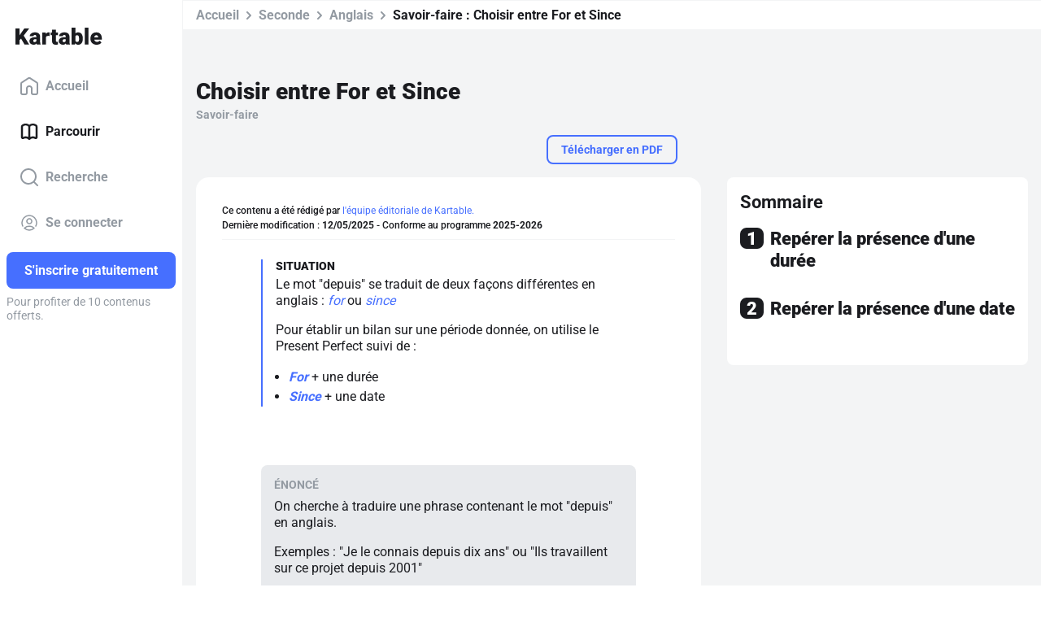

--- FILE ---
content_type: text/css
request_url: https://assets.kartable.fr/front/assets/css/main.min.1768486525.css
body_size: 4510
content:
a,abbr,acronym,address,applet,article,aside,audio,b,big,blockquote,body,canvas,caption,center,cite,code,dd,del,details,dfn,div,dl,dt,em,embed,fieldset,figcaption,figure,footer,form,h1,h2,h3,h4,h5,h6,header,hgroup,html,i,iframe,img,ins,kbd,label,legend,li,mark,menu,nav,object,ol,output,p,pre,q,ruby,s,samp,section,small,span,strike,strong,sub,summary,sup,table,tbody,td,tfoot,th,thead,time,tr,tt,u,ul,var,video{margin:0;padding:0;border:0;font-size:100%;font:inherit;vertical-align:baseline}article,aside,details,figcaption,figure,footer,header,hgroup,main,menu,nav,section{display:block}body{line-height:1}ol,ul{list-style:none}blockquote,q{quotes:none}blockquote:after,blockquote:before,q:after,q:before{content:"";content:none}table{border-collapse:collapse;border-spacing:0}html{--textColor:#1B1C20;--textColorLight:#939AA2;--textColorLighter:#C9D1DA;--backgroundColorRgb:255,255,255;--backgroundColor:rgb(var(--backgroundColorRgb));--backgroundColorLight:#E8EAED;--backgroundColorLighter:#F3F4F5;--borderColor:#F3F4F5;--hoverBackground:var(--backgroundColorLighter);--shadowBaseColor:0,0,0;--kartableBlueLight:#9fb5ff;--kartableBlueLighter:#dfe6ff;--scoreGrade1Bkg:#FFEEEE;--scoreGrade2Bkg:#FFF8EC;--scoreGrade3Bkg:#FFFCEB;--scoreGrade4Bkg:#F9FEF1;--scoreGrade5Bkg:#F2FBF1;--scoreGrade6Bkg:#ebf5e6;--mathsBkg:#EFFFE4;--histoireBkg:#FFEBCD;--francaisBkg:#FFDCDF;--geoBkg:#CEEAFF;--sciencesBkg:#F9EBEE;--sciencesBkg:#F9EBEE;--emcBkg:#FFF9E4;--svtBkg:#F6E4FF;--anglaisBkg:#ECF1FF;--allemandBkg:#FFF5CE;--espagnolBkg:#F9E4E6;--geopolBkg:#E4E7EB;--humaniteBkg:#FFEFEB;--llceBkg:#FBE4E7;--philoBkg:#E2EEF6;--physiquechimieBkg:#E8FDEF;--questionnerlemondeBkg:#F5FEF0;--sciencesettechBkg:#FFF6E1;--sesBkg:#FFEFDC}html[data-color-theme=dark] [data-is-themable]{--textColor:#F3F3F3;--textColorLight:#5F5F5F;--textColorLighter:#2D2D2D;--backgroundColorRgb:20,20,20;--backgroundColor:rgb(var(--backgroundColorRgb));--backgroundColorLight:#1E1E1E;--backgroundColorLighter:#000000;--borderColor:#242424;--hoverBackground:#000000;--shadowBaseColor:255,255,255;--kartableBlueLight:#001560;--kartableBlueLighter:#000720;--scoreGrade1Bkg:rgb(72.5, 0, 0);--scoreGrade2Bkg:rgb(46.5, 27.8205128205, 0);--scoreGrade3Bkg:rgb(25.5, 21.4, 0);--scoreGrade4Bkg:rgb(41.25, 63.375, 13.125);--scoreGrade5Bkg:rgb(15.4276315789, 41.4473684211, 11.0526315789);--scoreGrade6Bkg:#0b1f01;--mathsBkg:#213E0D;--histoireBkg:#7D4B00;--francaisBkg:#720009;--geoBkg:#234055;--sciencesBkg:#4D0011;--emcBkg:#554200;--svtBkg:#5B4864;--anglaisBkg:#5C6375;--allemandBkg:#413801;--espagnolBkg:#561D29;--geopolBkg:#494D52;--humaniteBkg:#592A1F;--llceBkg:#52080E;--philoBkg:#2D3D49;--physiquechimieBkg:#27321F;--questionnerlemondeBkg:#2E3E26;--sciencesettechBkg:#3F3319;--sesBkg:#3C2912;color:var(--textColor)}html[data-color-theme=dark] [data-is-themable] .link:not(.link--blue),html[data-color-theme=dark] [data-is-themable] .p,html[data-color-theme=dark] [data-is-themable] ol,html[data-color-theme=dark] [data-is-themable] p,html[data-color-theme=dark] [data-is-themable] ul{color:var(--textColor)}html[data-color-theme=dark] [data-is-themable] .separator{border-bottom-color:var(--borderColor)}html[data-color-theme=dark] [data-is-themable] hr{background:var(--borderColor)}.u-align-left{text-align:left}.u-align-center{text-align:center}.u-mt-auto{margin-top:auto!important}.u-mb-auto{margin-bottom:auto!important}.u-ml-auto{margin-left:auto!important}.u-mr-auto{margin-right:auto!important}.u-mt-0{margin-top:0!important}.u-mb-0{margin-bottom:0!important}.u-ml-0{margin-left:0!important}.u-mr-0{margin-right:0!important}.u-mt-1{margin-top:8px!important}.u-mb-1{margin-bottom:8px!important}.u-ml-1{margin-left:8px!important}.u-mr-1{margin-right:8px!important}.u-mt-2{margin-top:16px!important}.u-mb-2{margin-bottom:16px!important}.u-ml-2{margin-left:16px!important}.u-mr-2{margin-right:16px!important}.u-mt-3{margin-top:24px!important}.u-mb-3{margin-bottom:24px!important}.u-ml-3{margin-left:24px!important}.u-mr-3{margin-right:24px!important}.u-mt-4{margin-top:32px!important}.u-mb-4{margin-bottom:32px!important}.u-ml-4{margin-left:32px!important}.u-mr-4{margin-right:32px!important}.u-mt-5{margin-top:40px!important}.u-mb-5{margin-bottom:40px!important}.u-ml-5{margin-left:40px!important}.u-mr-5{margin-right:40px!important}.u-mt-6{margin-top:48px!important}.u-mb-6{margin-bottom:48px!important}.u-ml-6{margin-left:48px!important}.u-mr-6{margin-right:48px!important}.u-mt-7{margin-top:56px!important}.u-mb-7{margin-bottom:56px!important}.u-ml-7{margin-left:56px!important}.u-mr-7{margin-right:56px!important}.u-mt-8{margin-top:64px!important}.u-mb-8{margin-bottom:64px!important}.u-ml-8{margin-left:64px!important}.u-mr-8{margin-right:64px!important}.u-mt-9{margin-top:72px!important}.u-mb-9{margin-bottom:72px!important}.u-ml-9{margin-left:72px!important}.u-mr-9{margin-right:72px!important}.u-mt-10{margin-top:80px!important}.u-mb-10{margin-bottom:80px!important}.u-ml-10{margin-left:80px!important}.u-mr-10{margin-right:80px!important}.u-pt-0{padding-top:0!important}.u-pb-0{padding-bottom:0!important}.u-pt-1{padding-top:8px!important}.u-pb-1{padding-bottom:8px!important}.u-pt-2{padding-top:16px!important}.u-pb-2{padding-bottom:16px!important}.u-pt-3{padding-top:24px!important}.u-pb-3{padding-bottom:24px!important}.u-pt-4{padding-top:32px!important}.u-pb-4{padding-bottom:32px!important}.u-pt-5{padding-top:40px!important}.u-pb-5{padding-bottom:40px!important}.u-pt-6{padding-top:48px!important}.u-pb-6{padding-bottom:48px!important}.u-pt-7{padding-top:56px!important}.u-pb-7{padding-bottom:56px!important}.u-pt-8{padding-top:64px!important}.u-pb-8{padding-bottom:64px!important}.u-pt-9{padding-top:72px!important}.u-pb-9{padding-bottom:72px!important}.u-block{display:block!important}.u-empty-state{display:block;font-size:2rem;font-weight:900;color:#c9d1da;text-align:center}.u-full-width{width:100%!important}.small-mention{line-height:1.4}.u-is-hidden{display:none!important}.u-no-list-style{list-style:none}.u-hidden{display:none!important}@media screen and (max-width:760px){.u-hidden-on-mobile{display:none!important}}@media screen and (min-width:760px){.u-hidden-on-desktop{display:none!important}}*{-webkit-text-size-adjust:none}html{font-size:62.5%;background:#fff;height:100%}html body{background:#fff;font:400 1.6rem Roboto,sans-serif;color:#1b1c20;-webkit-font-smoothing:antialiased;-moz-osx-font-smoothing:grayscale;text-rendering:optimizeLegibility;min-height:calc(100% - env(safe-area-inset-top));overflow:auto;scroll-behavior:smooth;line-height:1.25;padding-top:env(safe-area-inset-top)}html body:not(:has(kartable-header-landing)){height:100%}html body.modal-opened{overflow:hidden}html body>svg{width:0;height:0;position:absolute}html body.noScroll{overflow:hidden}html body.noScroll>kartable-app{display:block;position:relative;height:100%}html body kartable-app{height:100%}html body .h1,html body h1{font-weight:900;font-size:2.8rem;line-height:1.4}html body .h2,html body h2{font-weight:700;font-size:2.6rem;line-height:1.4}html body .h3,html body h3{font-weight:700;font-size:2.2rem;line-height:1.4}html body .h4,html body h4{font-weight:700;font-size:1.8rem;line-height:1.4}html body .h5,html body h5{font-weight:900;font-size:1.4rem;line-height:1.4}html body .h6,html body h6{font-weight:900;font-size:1.2rem;line-height:1.4}html body .subtitle{font-size:1.4rem;line-height:1.8rem}html body .subtitle-1{font-weight:400}html body .subtitle-2{font-weight:700}html body .subtitle .link{font-size:1.4rem}html body .title{font-size:3.2rem;font-weight:900;line-height:3.6rem}html body .medium-title{font-size:2.6rem;font-weight:900;line-height:1.1em}@media screen and (min-width:760px){html body .medium-title{font-size:3.8rem}}html body .medium-title strong{color:#466fff;font-weight:inherit}html body .jumbo-title{font-size:5.4rem;font-weight:900;line-height:6rem;word-break:break-word}html body .jumbo-title strong{font-weight:inherit;color:#466fff}html body .big-title{font-size:4.3rem;font-weight:900;line-height:1.2;word-break:break-word}html body .intro{font-size:2rem;line-height:2.6rem}html body .outro{font-size:2.6rem;line-height:3.2rem;line-height:32px;font-weight:700}html body .overline{font-size:1rem;font-weight:700;letter-spacing:.5px;text-transform:uppercase}html body .caption{font-size:1.2rem;font-weight:500;line-height:1.6rem}html body .p{font:400 1.6rem Roboto,sans-serif;color:#1b1c20;line-height:2rem}html body .p b,html body .p strong{font:700 1.6rem Roboto,sans-serif;font-size:inherit}html body p{font:400 1.6rem Roboto,sans-serif;color:#1b1c20;line-height:1.25}html body p em{font-style:italic!important}html body p em b,html body p em strong{font-style:italic}html body p b,html body p strong{font:700 1.6rem Roboto,sans-serif;font-size:inherit}html body p i{font-style:italic}html body p.success{font:700 1.6rem Roboto,sans-serif;color:#41d379}html body ul{list-style-type:disc;list-style-position:inside;font:400 1.6rem Roboto,sans-serif;color:#1b1c20}html body li{line-height:inherit}html body ol{list-style-type:decimal;list-style-position:inside;font:400 1.6rem Roboto,sans-serif;color:#1b1c20}html body a{text-decoration:none;color:#466fff}@media screen and (min-width:760px){html body a:hover{transition:color .25s ease-in-out;color:rgb(19,71.3027027027,255);cursor:pointer}}html body a em{font-style:italic}html body sup{vertical-align:super;font-size:.65em}html body sub{vertical-align:sub}html body hr{border:none;margin:30px 0;height:2px;width:100%;background:#f3f4f5}html body button{outline:0}html body table{width:100%;border-collapse:collapse;font-size:1.6rem;line-height:1.5;text-align:left}@media screen and (min-width:760px){html body table{font-size:1.8rem}}html body table th{font-weight:700;padding:16px}html body table td{padding:16px;vertical-align:top}html body table p{font-size:1.6rem}@media screen and (min-width:760px){html body table p{font-size:1.8rem}}html body table ul li{font-size:1.6rem}@media screen and (min-width:760px){html body table ul li{font-size:1.8rem}}img{max-width:100%;height:auto}b,strong{font-weight:700}.link{font-weight:400;text-decoration:none;color:#1b1c20;cursor:pointer;font-size:1.6rem;text-decoration:none}@media screen and (min-width:760px){.link:hover{transition:color .25s ease-in-out;color:rgb(3.6610169492,3.7966101695,4.3389830508)}}.link--blue{font-weight:400;text-decoration:none;color:#466fff;cursor:pointer;font-size:1.6rem;text-decoration:none}@media screen and (min-width:760px){.link--blue:hover{transition:color .25s ease-in-out;color:rgb(19,71.3027027027,255)}}.link--bold{font-weight:700}.link--centered{display:table;margin:0 auto}.link--see-more{display:block;text-align:center;font-weight:900;font-size:1.2rem;color:#466fff;text-transform:uppercase;margin-top:16px}@media screen and (min-width:760px){.link--see-more{font-size:1.4rem;flex:1 1 100%;flex-basis:100%}}.link--delete{display:table;margin:0 auto;font-weight:700;color:#ff3b48;margin-top:16px}.link--cancel{text-transform:uppercase;color:#466fff;font-size:1.2rem;font-weight:700}.kartable-text-to-speech{color:#466fff;font-style:italic;display:inline-block}.kartable-text-to-speech strong{font-style:italic}@media screen and (min-width:760px){.kartable-text-to-speech{cursor:url(https://assets.kartable.fr/front/assets/media/icons/app-text-to-speech.cur),auto}}.beop-pixel{position:absolute;bottom:0;left:0}.math-tex{font-family:"Times New Roman",serif;display:inline-block;padding:2px 4px;white-space:nowrap;max-width:100%;overflow-y:hidden;overflow-x:auto;width:auto;vertical-align:middle}.math-tex.processed .katex{display:block}.app-container{width:calc(100% - 32px);max-width:32rem;margin:0 auto;max-height:100%;height:100%;position:relative}@media screen and (min-width:760px){.app-container{max-width:1250px}}.separator{margin:24px 0;border-bottom:1px solid #f3f4f5}.noselect{-webkit-touch-callout:none;-webkit-user-select:none;-khtml-user-select:none;-moz-user-select:none;-ms-user-select:none;user-select:none}.page{padding-top:56px;width:100%;height:auto;box-sizing:border-box}.animated{-webkit-animation-duration:1s;animation-duration:1s;-webkit-animation-fill-mode:both;animation-fill-mode:both;opacity:0}@keyframes slideInRight{0%{opacity:0;transform:translateX(100%)}100%{opacity:1;transform:translateX(0)}}.slideInRight{-webkit-animation-name:slideInRight;animation-name:slideInRight;-webkit-animation-duration:.4s;animation-duration:.4s}@keyframes slideInLeft{0%{opacity:0;transform:translateX(-100%)}100%{opacity:1;transform:translateX(0)}}.slideInLeft{-webkit-animation-name:slideInLeft;animation-name:slideInLeft;-webkit-animation-duration:.4s;animation-duration:.4s}@keyframes fadeInUp{0%{opacity:0;transform:translateY(100%)}100%{opacity:1;-ms-transform:none;transform:none}}.fadeInUp{-webkit-animation-name:fadeInUp;animation-name:fadeInUp;-webkit-animation-duration:.4s;animation-duration:.4s}.form__error{text-align:center;display:block;margin-bottom:4px;color:#ff3b48}.input--selected{border-color:#466fff}.input:last-of-type{margin:0}.input__error{font-size:1.2rem;color:#ff3b48}.input--icon{position:relative}.input--icon svg[icon]{position:absolute;top:50%;transform:translateY(-50%)}.input--icon-right svg[icon]{right:5px}.input--icon-right .input{padding-right:40px}.input--icon-right .StripeElement{padding-right:28px}.input--icon-left svg[icon]{left:5px}.input--icon-left .input{padding-left:40px}.input--icon-left .StripeElement{padding-left:28px}.label{font-size:1.4rem;line-height:1.3}.label--checkbox{margin-left:8px;font-weight:500}.label--checkbox.small-mention{color:var(--textColor)}.input__group{position:relative;margin-bottom:16px}.input__group--password .input{padding-right:50px}.input__group--password .icon,.input__group--password svg[icon]{position:absolute;top:25px;transform:translateY(-50%);right:10px}@media screen and (min-width:760px){.input__group--password .icon,.input__group--password svg[icon]{transition:all .25s ease-in-out}.input__group--password .icon:hover,.input__group--password svg[icon]:hover{cursor:pointer;color:var(--textColorLight)}}.input__group--full-width{flex:1 1 100%;flex-basis:100%;width:100%}.input__group--checkbox{display:-webkit- flex;display:flex;flex-direction:row}.input__group--checkbox .input--checkbox{flex-shrink:0}.input__group--half{-webkit-flex:.5;flex:.5}.fieldset-container{gap:16px}@media screen and (min-width:760px){.fieldset-container{display:-webkit- flex;display:flex;flex-wrap:wrap}}.error{margin-top:6px;display:inline-block;color:#ff3b48;font-size:1rem}@media screen and (min-width:760px){.error{font-size:1.2rem}}.page--landing{background:#fff;position:relative;width:100%;margin:0 auto;z-index:1;padding:0}.page--landing .hero-section__title{font-size:2.6rem;margin:24px 0;padding:0;text-align:center}@media screen and (min-width:760px){.page--landing .hero-section__title{font-size:5.2rem;margin-top:0}}.page--landing .landing-section__title{font-size:2rem;padding:0;text-align:left;color:#1b1c20;font-weight:900}@media screen and (min-width:760px){.page--landing .landing-section__title{font-size:4rem;width:100%;margin-bottom:72px}}.landing-section{background:#fff}.landing-section:not(.--no-padding){padding:64px 0}@media screen and (min-width:760px){.landing-section.--large-padding{padding:128px 0}}.landing-section.--small-padding{padding:32px 0}@media screen and (min-width:760px){.landing-section.--small-padding{padding:64px 0}}.landing-section__container{padding:0 16px;max-width:420px;width:100%;margin:0 auto;box-sizing:border-box}@media screen and (min-width:760px){.landing-section__container{max-width:1250px}.landing-section__container.--narrow{max-width:982px}.landing-section__container.--flex{display:-webkit- flex;display:flex;flex-wrap:wrap;column-gap:32px}.landing-section__container.--flex .landing-block{width:calc(50% - 16px);flex-shrink:0}.landing-section__container.--stretch{align-items:stretch}}.landing-section.--lighter-grey{background:#f3f4f5}.landing-section.--gradient-dark{background:linear-gradient(180deg,#fff 49.96%,#e8eaed 100%)}.landing-section.--light-blue{background:#9fb5ff}.landing-section.--gradient-blue{background:linear-gradient(161.46deg,#466fff 48.89%,#9fb5ff 90.91%)}.landing-section.--gradient-blue .intro,.landing-section.--gradient-blue p{color:#fff}.landing-section .landing-block:first-of-type{margin-top:0}.landing-section h1,.landing-section h2,.landing-section h3,.landing-section h4{color:#1b1c20;font-weight:900}.landing-section__title{margin-bottom:32px}.landing-section__sub-title{font-weight:900;color:#c9d1da;font-size:1.8rem}.landing-section--lightblue{background:#f3f4f5}@media screen and (min-width:760px){.landing-section__actions{width:29rem;margin:32px auto}}.landing-section__actions .button{width:100%;margin-bottom:8px}@media screen and (min-width:760px){.landing-section__actions .button{margin-bottom:16px}}.landing-section__actions .button:last-child{margin-bottom:0}.landing-block{margin-top:64px}@media screen and (min-width:760px){.landing-block{margin-top:96px}.text-section .landing-block{margin-top:48px}}.landing-block__image{display:block;margin-top:16px;height:326px;border-radius:8px;overflow:hidden}@media screen and (min-width:760px){.landing-block__image{height:408px}}.landing-block__image img{object-fit:cover;height:100%}.landing-block__image img.--contain{object-fit:contain}@media screen and (min-width:760px){.landing-block__image img{width:100%}}@media screen and (min-width:760px){.landing-block__image.--taller{height:460px}}.landing-block__image.--height-aligned img{width:auto;display:block;margin:0 auto}.landing-block li{list-style-position:outside;margin-left:16px}@media screen and (min-width:760px){.--flex .landing-block{margin-top:0}.landing-block.--flex{display:-webkit- flex;display:flex;flex-direction:row;column-gap:32px}.landing-block.--flex.--col{flex-direction:column}.--stretch .landing-block.--flex.--col .landing-block__text{margin-bottom:auto}.landing-block.--flex.--col .landing-block__image{width:100%;margin-top:16px}.landing-block.--flex .landing-block__image{width:calc(50% - 16px);flex-shrink:0;margin-top:0}.landing-block.--align-start{align-items:flex-start}.landing-block.--align-center{align-items:center}.landing-block.--reorder .landing-block__image{order:-1}}.modal__text{font-size:2.6rem;font-weight:900;margin-bottom:32px;line-height:1.4}.modal__text--small{font-size:1.6rem;margin-bottom:16px}.modal__actions{font-size:1rem;margin:3.2em auto 0 auto}@media screen and (min-width:760px){.modal__actions{font-size:2rem;width:100%;max-width:39rem}}.modal__actions .button,.modal__actions premium-link{display:block;width:100%;margin-bottom:16px}.modal__actions .link{display:inline-block;font-size:1.2rem;text-transform:uppercase;margin-top:24px}@media screen and (min-width:760px){.modal__actions--inline{display:-webkit- flex;display:flex;justify-content:center;max-width:none}.modal__actions--inline .button{margin:0 16px;min-width:13rem;width:auto}}.modal form{margin:0;padding:0}.has-header-fixed .app-header--kartable-menu{transition:all .25s ease-in-out}.has-header-fixed .app-header--kartable-menu.is-hidden{transition-delay:.2s;transform:translateY(-100%)}.page--app{padding-top:16px;background:var(--backgroundColorLighter);min-height:100%;display:block}paypal-form #paypalFormValidation{margin:-6px 2px -6px 0}#paypal-button{margin-top:8px;border-radius:8px;font:700 1.6rem Roboto,sans-serif;color:#fff;background:#466fff;text-align:center;padding:14px 0;cursor:pointer;display:inline-block;vertical-align:middle;border:none;box-sizing:border-box;max-width:fit-content;transition:all .25s ease-in-out}@media screen and (min-width:760px){#paypal-button:hover{background:rgb(105.7,138.7881081081,255)}}.paypal-button-content{background:0 0!important}.paypal-button-content span{display:none!important}.paypal-button-content:before{display:none!important}.paypal-button-tag-content{display:none!important}@media screen and (min-width:760px){.paypal-button-widget{display:block;text-align:center}.subscription-builder .paypal-button-widget{text-align:left;margin-bottom:8px;display:block}}

--- FILE ---
content_type: application/javascript; charset=UTF-8
request_url: https://www.kartable.fr/chunk-7YXDYBWJ.js
body_size: 1794
content:
import{a as h}from"./chunk-3LTVKEXQ.js";import{e as d}from"./chunk-EXWQK4KJ.js";import{r as c,y as m}from"./chunk-2XCWF2GC.js";import{L as s,O as i,pc as u,yc as l}from"./chunk-N6E7Y2E7.js";import{g as a}from"./chunk-IBR53GJH.js";var C=(()=>{class o{static{this.UNLOCK_KARTABLEDOCUMENT_AMOUNT=1}constructor(e,t,n,r){this.http=e,this.apiRouteGenerator=t,this.walletService=n,this.logger=r}invalidateCache(){this.unlockedKartableDocumentIdsPromise=null}getUnlockedKartableDocumentIds(){return this.unlockedKartableDocumentIdsPromise||(this.unlockedKartableDocumentIdsPromise=this.http.request("get",this.apiRouteGenerator.generate("get_unlocked_kartabledocument_ids")).then(e=>e.unlockedKartableDocumentIds)),this.unlockedKartableDocumentIdsPromise}isKartableDocumentUnlocked(e,t){return t.premium?Promise.resolve(!0):this.getUnlockedKartableDocumentIds().then(n=>n.indexOf(e)!==-1)}unlockContent(e,t){return a(this,null,function*(){let n=e instanceof d?e:null,r={unlocked:!1,rubyAmount:0,walletContent:t};if(n&&t.rubyCount<o.UNLOCK_KARTABLEDOCUMENT_AMOUNT)return Promise.resolve(r);try{n&&(r.rubyAmount=o.UNLOCK_KARTABLEDOCUMENT_AMOUNT,yield this.unlockKartableDocument(n)),r.walletContent.rubyCount-=r.rubyAmount,r.unlocked=!0,this.walletService.updateWallet(r.walletContent)}catch{}return r})}unlockKartableDocument(e){return this.http.request("post",this.apiRouteGenerator.generate("unlock_kartabledocument"),{kartableDocumentId:e.id}).then(()=>{this.unlockedKartableDocumentIdsPromise=this.getUnlockedKartableDocumentIds().then(t=>(t.push(e.id),t))}).catch(t=>{throw t instanceof u&&this.logger.info("unlockKartableDocument failed",t.status,t.message),t})}static{this.\u0275fac=function(t){return new(t||o)(i(m),i(c),i(h),i(l))}}static{this.\u0275prov=s({token:o,factory:o.\u0275fac,providedIn:"root"})}}return o})();export{C as a};
/**i18n:1daf2cef155dd388d5e5b8a444dc780f118e0ec573c77b9e4eca586aade84a45*/


--- FILE ---
content_type: application/javascript; charset=UTF-8
request_url: https://www.kartable.fr/chunk-KVIM42VN.js
body_size: 1536
content:
import{n as g}from"./chunk-QFMDCOMG.js";import{e as b}from"./chunk-KCOP7GQA.js";import{l as h}from"./chunk-A2WLGYGM.js";import{b as p,z as d}from"./chunk-2XCWF2GC.js";import{Dc as c,Kc as u,L as a,M as m,O as o,ec as l,ua as f}from"./chunk-N6E7Y2E7.js";import{g as s}from"./chunk-IBR53GJH.js";var G=(()=>{class r{static{this.\u0275fac=function(t){return new(t||r)}}static{this.\u0275mod=f({type:r})}static{this.\u0275inj=m({imports:[l,h]})}}return r})();var x=(()=>{class r{constructor(i,t,e){this.subscriptionService=i,this.urlGenerator=t,this.router=e}canActivate(i,t){return s(this,null,function*(){let e=yield this.subscriptionService.getSubscriptions();if(e=e.filter(n=>n instanceof b&&n.managed||!n.managed),e.length===1&&!e[0].offer.isFreeTrial()){let n={source:"Account management upsell (web)"},y=e[0].offer.family?"family":"solo";return this.router.createUrlTree(this.urlGenerator.generate("upsell_choice_"+y,{subscriptionId:e[0].id}),{queryParams:n})}return!0})}static{this.\u0275fac=function(t){return new(t||r)(o(g),o(u),o(c))}}static{this.\u0275prov=a({token:r,factory:r.\u0275fac})}}return r})();var T=(()=>{class r{constructor(i,t,e){this.userService=i,this.router=t,this.urlGenerator=e}canActivate(){return p()?this.userService.getCurrentUser().then(i=>s(this,null,function*(){return i.isParent()?this.router.createUrlTree(this.urlGenerator.generate("account_main")):!0})):Promise.resolve(!0)}static{this.\u0275fac=function(t){return new(t||r)(o(d),o(c),o(u))}}static{this.\u0275prov=a({token:r,factory:r.\u0275fac})}}return r})();export{x as a,T as b,G as c};
/**i18n:1daf2cef155dd388d5e5b8a444dc780f118e0ec573c77b9e4eca586aade84a45*/
